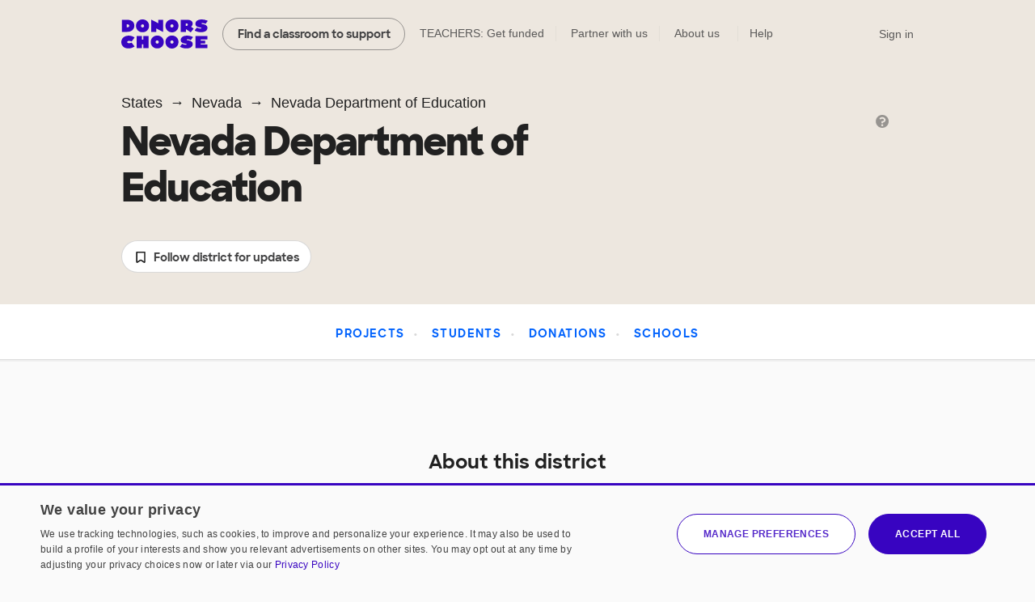

--- FILE ---
content_type: text/html;charset=UTF-8
request_url: https://www.donorschoose.org/schools/nevada/nevada-department-of-education/15215
body_size: 14628
content:



































































	
	






















































































































































	
	




































































































 


































<!DOCTYPE html>
<html lang="en">
<head>
<meta charset="utf-8" />
<meta http-equiv="X-UA-Compatible" content="IE=edge,chrome=1" />
<meta name="format-detection" content="telephone=no" />







































































	
	








































































































	
	
		
			
			
			
		
		
	



<title>Nevada Department of Education - Nevada | DonorsChoose</title>
<meta name="description" content="Nevada Department of Education is a public school district in Nevada. They serve  students across 88 schools, and its teachers have had 8,713 projects funded on DonorsChoose." />

<link rel="canonical" href="https://www.donorschoose.org/schools/nevada/nevada-department-of-education/15215" />



	
		<meta property="og:image" content="https://cdn.donorschoose.net/images/logo/donorschoose_org_social_1200x630.png" />
		<meta property="og:image:secure_url" content="https://cdn.donorschoose.net/images/logo/donorschoose_org_social_1200x630.png" />
		<meta property="og:image:height" content="630" />
		<meta property="og:image:width" content="1200" />
	

	<meta property="og:url" content="https://www.donorschoose.org/schools/nevada/nevada-department-of-education/15215" />
	<meta property="og:site_name" content="DonorsChoose" />

	<meta property="og:title" content="Nevada Department of Education - Nevada | DonorsChoose" />
	<meta property="og:description" content="Nevada Department of Education is a public school district in Nevada. They serve  students across 88 schools, and its teachers have had 8,713 projects funded on DonorsChoose." />

	<meta property="og:locale" content="en_US" />
	
		
		<meta property="og:type" content="website" />
	

	<meta name="twitter:title" content="Nevada Department of Education - Nevada | DonorsChoose" />
	<meta name="twitter:description" content="Nevada Department of Education is a public school district in Nevada. They serve  students across 88 schools, and its teachers have had 8,713 projects funded on DonorsChoose." />
	<meta name="twitter:site" content="@donorschoose" />
	<meta name="twitter:creator" content="@donorschoose" />
	<meta name="twitter:domain" content="DonorsChoose" />
	<meta name="twitter:card" content="summary_large_image" />
	<meta name="twitter:image" content="https://cdn.donorschoose.net/images/logo/donorschoose_org_social_1200x630.png" />

	<meta property="fb:app_id" content="830441502829741"/>

	
	
	




<link rel="apple-touch-icon" sizes="180x180" href="/apple-touch-icon.png?v=wAdEE3G333">
<link rel="icon" type="image/png" sizes="32x32" href="/favicon-32x32.png?v=wAdEE3G333">
<link rel="icon" type="image/png" sizes="16x16" href="/favicon-16x16.png?v=wAdEE3G333">
<link rel="manifest" href="/images/backend/site.webmanifest?v=wAdEE3G333">
<link rel="mask-icon" href="/safari-pinned-tab.svg?v=wAdEE3G333" color="#3803c1">
<meta name="msapplication-TileColor" content="#3803c1">
<meta name="theme-color" content="#3803c1">


<link type="text/css" rel="preload" href="https://cdn.donorschoose.net/gcss/general.css?version=b05bba51a64" as="style" />
<link type="text/css" rel="stylesheet" href="https://cdn.donorschoose.net/gcss/general.css?version=b05bba51a64" />




<link type="text/css" rel="preload" href="https://cdn.donorschoose.net/gcss/features/stats/schoolStatPage.css?version=b05bba51a64" as="style" />
<link type="text/css" rel="stylesheet" href="https://cdn.donorschoose.net/gcss/features/stats/schoolStatPage.css?version=b05bba51a64" />






































































	
	












































































<script type="text/javascript" nonce="feeeb182bee84f01aaf531098741f37e">
    window.addEventListener('error', function (e) {
        const data = {
            filename: e.filename,
            lineNumber: e.lineno,
            columnNumber: e.colno,
            errorType: e.error ? Object.getPrototypeOf(e.error).name : 'unknown',
            errorMessage: e.message,
        };
        // Use root-relative URL - hit secure from secure pages and WWW from WWW pages.
        fetch('/common/js_error_report.html', {
            method: 'POST',
            headers: {
                'Accept': 'application/json',
                'Content-Type': 'application/json'
            },
            body: JSON.stringify(data)
        });
    });
</script>





































































	
	




















































































<!-- CookieScript -->


    
    


































































	
	

















































































<script type="module" crossorigin="anonymous" src="https://cdn.donorschoose.net/js/output/modules/cookie-consent.js?version=b05bba51a64" nonce="feeeb182bee84f01aaf531098741f37e"  ></script>


    
    <script type="text/javascript" charset="UTF-8"
            src="//geo.cookie-script.com/s/8ec99d880e653c0a0a43478fc7185f85.js?country=pr&state=al-ak-az-ar-co-ct-de-fl-ga-hi-id-il-in-ia-ks-ky-la-me-md-ma-mi-mn-ms-mo-mt-ne-nv-nh-nj-nm-ny-nc-nd-oh-ok-or-pa-ri-sc-sd-tn-tx-ut-vt-va-wa-wv-wi-wy"
            nonce="feeeb182bee84f01aaf531098741f37e"
            defer></script>
    
    <script type="text/javascript" charset="UTF-8"
            src="//cdn.cookie-script.com/s/15624abd232cdef478b9553d15bd767c.js"
            nonce="feeeb182bee84f01aaf531098741f37e"
            defer></script>





































































	
	

















































































<script type="text/javascript" nonce="feeeb182bee84f01aaf531098741f37e">
self.name = "_orig";


	var distanceLearningProjectsV2Enabled = true;
	



	var distanceLearningProjectsEnabled = false;
	



var versionNum = "b05bba51a64";



var baseURL = "https://www.donorschoose.org/";



var secureBaseURL = "https://secure.donorschoose.org/";



var baseCacheURL = "https://cdn.donorschoose.net/";



var apiURL = "https://www.donorschoose.org/";



var baseS3URL = "https://storage.donorschoose.net/";



var secureS3URL = "https://storage.donorschoose.net/";



var baseAdminURL = "https://adminsecure.donorschoose.org/";



	var baseFrontURL = "https://www.donorschoose.org/";
	


	var secureFrontURL = "https://secure.donorschoose.org/";
	


var dcAPIKey = "H9v7hCeN";



var facebookAppId = "830441502829741";



var heapApplicationId = "2017425730";



const googleAnalyticsId = '';


	var introVideoURL = "//www.youtube.com/embed/piqwb9R_Z-E?autoplay=1&wmode=opaque&cc_load_policy=1";
	


	var DPPVideoURL = "//www.youtube.com/embed/HnVe92yxQvk?autoplay=1&wmode=opaque&cc_load_policy=1";
	


	var introVideoURLNoAutoplay = "//www.youtube.com/embed/gxWPM2LMJ6I?autoplay=0&rel=0&showinfo=0&wmode=opaque&cc_load_policy=1";
	


	var equityFocusPage = "https://www.donorschoose.org/equity-focus";
	

var cspScriptTagNonce = 'feeeb182bee84f01aaf531098741f37e';

// Kept for now for legacy uses, but prefer the token from the cookie, which will work even for cached pages.
var csrfToken = "do_not_use";
var csrfTokenParameterName = "_csrf";
var csrfTokenHeaderName = "X-CSRF-TOKEN";
var csrfTokenCookieName = "wwwCsrfToken";


var pageName = "district_info";

var introVideoURL = "//www.youtube.com/embed/piqwb9R_Z-E?autoplay=1&wmode=opaque&cc_load_policy=1";
var equityFocusPage = "https://www.donorschoose.org/equity-focus"

var DPPVideoURL = "//www.youtube.com/embed/HnVe92yxQvk?autoplay=1&wmode=opaque&cc_load_policy=1";

var breakpointMobileWidthPx = 736;


var mobileOptimized = true;



var stripePublishableAPIKey = "pk_live_51H2kayClFZfiknz0ZOHZW5F4awL951srQfyibbHj6AhPsJJMeW8DvslUQ1BlvylhWPJ1R1YNMYHdpL3PyG6ymKEu00dNyHWgR7";


	
	const checkoutSigninNoExkey = false;


</script>




<script type="text/javascript" src="//ajax.googleapis.com/ajax/libs/jquery/3.6.0/jquery.min.js" crossorigin="anonymous" integrity="sha512-894YE6QWD5I59HgZOGReFYm4dnWc1Qt5NtvYSaNcOP+u1T9qYdvdihz0PPSiiqn/+/3e7Jo4EaG7TubfWGUrMQ==" nonce="feeeb182bee84f01aaf531098741f37e" ></script>



    
    
    
    
        <meta name="viewport" content="width=device-width, initial-scale=1">
    


<script type="text/javascript" nonce="feeeb182bee84f01aaf531098741f37e">
    
    var isMobileDevice = false;
    var isiPad = false;
</script>





































































	
	

















































































<script type="text/javascript" crossorigin="anonymous" src="https://cdn.donorschoose.net/js/output/general.js?version=b05bba51a64" nonce="feeeb182bee84f01aaf531098741f37e"  ></script>





































































	
	

















































































<script type="module" crossorigin="anonymous" src="https://cdn.donorschoose.net/js/output/modules/general-module.js?version=b05bba51a64" nonce="feeeb182bee84f01aaf531098741f37e"  ></script>













































































	
	














































































<script type="text/javascript" src="https://cdn.heapanalytics.com/js/heap-2017425730.js"
        nonce="feeeb182bee84f01aaf531098741f37e" defer></script>

<script type="text/javascript" nonce="feeeb182bee84f01aaf531098741f37e">
    
    
    window.ga = function() {};
    window.GoogleAnalyticsObject = 'ga'; //keep this line for compatibility.

    
    // Optimizely Universal Analytics Integration
    window.optimizely = window.optimizely || [];
    
    window.optimizely.push("activateUniversalAnalytics");

    

    
    (function() {
        window.heap=window.heap||[];
        window.heap.appid=heapApplicationId;
        window.heap.config={secureCookie: true, forceSSL: true};
        
        for(var o=function(e){return function(){heap.push([e].concat(Array.prototype.slice.call(arguments,0)))}},p=["addEventProperties","addUserProperties","clearEventProperties","identify","removeEventProperty","setEventProperties","track","unsetEventProperty"],c=0;c<p.length;c++)heap[p[c]]=o(p[c])
    })();
</script>






































































	
	














































































</head>
<body>






































































	
	























































































<div id="teacher-ambassador-banner" class="js-teacher-ambassador-banner">
    You're on track to get doubled donations (and unlock a reward for the colleague who referred you). Keep up the great work!
</div>


<div id="mainHeader" data-header-type="">

    <div class="all-other-banners">
        <div id="annual-receipt-banner">
            <a tabindex="0" aria-label="close alert" class="dismiss js-hide-annual-receipt-banner" href="#">
                


































































	
	















































































	




<svg  class="icon icon-delete is-button"><use xlink:href="/images/icon/icon-junior.svg#icon-delete"></use></svg>

            </a>
            Take credit for your charitable giving! Check out your <a class="tax-link" href="https://secure.donorschoose.org/donors/giving_history.html">tax receipts</a>
        </div>

        
        
        
        


































































	
	






















































































	
	
		
	







        

        
        


































































	
	






















































































	
	
		
	







        

        
        
        


































































	
	






















































































	
	
		
	








        
        


































































	
	






















































































	
	
		
	








        
        
        


































































	
	






















































































	
	
		
	







        
        


































































	
	






















































































	
	
		
	








        

        
        
        


































































	
	






















































































	
	
		
	








        
        


































































	
	






















































































	
	
		
	







        
        


































































	
	






















































































	
	
		
	







        
        


































































	
	






















































































	
	
		
	







        


        
        
        


































































	
	






















































































	
	
		
	







        



        
        


































































	
	






















































































	
	
		
	







        
        
        


































































	
	






















































































	
	
		
	







        

        
        
        


































































	
	






















































































	
	
		
	







        

        
        
        


































































	
	






















































































	
	
		
	







        


































































	
	






















































































	
	
		
	








        
        


































































	
	






















































































	
	
		
	







        


































































	
	






















































































	
	
		
	










        
        


































































	
	






















































































	
	
		
	








        
        


































































	
	






















































































	
	
		
	








        
        


































































	
	






















































































	
	
		
	








        
        


































































	
	






















































































	
	
		
	









        
        


































































	
	






















































































	
	
		
	








        
        


































































	
	






















































































	
	
		
	








        
        


































































	
	






















































































	
	
		
	








        
        


































































	
	






















































































	
	
		
	








        
        


































































	
	






















































































	
	
		
	








        
        


































































	
	






















































































	
	
		
	








        
        


































































	
	






















































































	
	
		
	








        
        


































































	
	






















































































	
	
		
	







        
        


































































	
	






















































































	
	
		
	








        
        


































































	
	






















































































	
	
		
	








        
        


































































	
	






















































































	
	
		
	








        
        
        


































































	
	






















































































	
	
		
	







        
        


































































	
	






















































































	
	
		
	







        
        
        


































































	
	






















































































	
	
		
	








        
        
        


































































	
	






















































































	
	
		
	








        
        
        


































































	
	






















































































	
	
		
	








        
        


































































	
	






















































































	
	
		
	








        
        


































































	
	






















































































	
	
		
	








        
        
        


































































	
	






















































































	
	
		
	







        
        


































































	
	






















































































	
	
		
	








        

        
        
        


































































	
	






















































































	
	
		
	








        
        


































































	
	






















































































	
	
		
	








        
        


































































	
	






















































































	
	
		
	








        
        


































































	
	






















































































	
	
		
	








        
        
        


































































	
	






















































































	
	
		
	








        
        


































































	
	






















































































	
	
		
	








        
        


































































	
	






















































































	
	
		
	








        
        


































































	
	






















































































	
	
		
	








        
        <div class="quick-donate-header show-quick-donate">
            <a href="https://secure.donorschoose.org/credits" class="button-secondary small quick-donate-button">Donate</a>
        </div>

        <div class="use-credits-header">
            <div class="use-credits-container">
                <span class="message">To use your <strong>$50 gift card credits</strong>, find a project to fund and we'll automatically apply your credits at checkout.</span>
                <a target="_top" href="https://www.donorschoose.org/donors/search.html" class="button-secondary small">Find a classroom project</a>
            </div>
        </div>

        <div id="promo-code-redemption-banner" class="promo-banner">
            <div class="container">
                <span id="promo-code-redemption-message" class="banner-content">Your promo code has been successfully applied and will be reflected in checkout.</span>
            </div>
        </div>

        <div id="teacher-email-confirm-banner" class="banner-alert highlight redux">
            <div class="container">
                <p>
                    Check your email to verify your account and get started on your first project. <a href="https://secure.donorschoose.org/teacher/confirmEmail.html">Didn't receive the email?</a>
                </p>
                <a tabindex="0" aria-label="close alert" class="close js-hide-teacher-email-confirm-banner" href="#">
                    


































































	
	















































































	




<svg  class="icon icon-delete is-button"><use xlink:href="/images/icon/icon-junior.svg#icon-delete"></use></svg>

                </a>
            </div>
        </div>
    </div>

    <nav id="mobile-header">
        <a target="_top" class="logo DClogo js-mobile-dc-logo" href="https://www.donorschoose.org/">DonorsChoose</a>
        <div class="menu-items">
            <a class="mini-cart" data-value="" href="https://secure.donorschoose.org/donors/givingCart.html">


































































	
	















































































	




<svg  class="icon icon-cart "><use xlink:href="/images/icon/icon-junior.svg#icon-cart"></use></svg>
</a>
            <span tabindex="0" class="button-secondary small menu-icon js-mobile-menu js-click-on-enter-or-space">Menu</span>
        </div>
    </nav>

    <a href="#mainBody" class="skip-navigation">Skip to main content</a>

    <!-- REDUX HEADER -->
    <nav id="main-header" class="teacher">
        <div id="header-links">
            <a target="_top" class="logo DClogo js-header-link-dc-logo" href="https://www.donorschoose.org/">DonorsChoose</a>
            <a target="_top" class="button-secondary small find-classroom js-header-link-search" href="https://www.donorschoose.org/donors/search.html">Find a classroom to support</a>
            <a target="_top" class="get-funded js-header-link-get-funded" href="https://www.donorschoose.org/teachers">TEACHERS: Get funded</a>
            <a target="_top" class="partnerships js-header-link-partners" href="https://www.donorschoose.org/about/partner_center.html">Partner with us</a>
            <a target="_top" class="about js-header-link-about" href="https://www.donorschoose.org/about">About us</a>
            <div class="other-ways-to-give">
                <a target="_top" class="ways-to-give js-header-other-ways-to-give" href="https://www.donorschoose.org/waystogive">Other ways to give</a>
                <div class="other-ways-to-give-hover">
                    <a class="ways-to-give-option" target="_top" href="https://secure.donorschoose.org/about/partner_center.html" role="link" aria-label="link to partner center">
                        <div class="graphic partner-with-us" role="img" aria-label="partner with us icon"></div>
                        <div class="option-text">
                            <h3>Partner with us</h3>
                            <p>Is your company or foundation looking to make an impact? DonorsChoose offers the most direct way to make a difference for public school students and teachers.</p>
                        </div>
                    </a>
                    <a class="ways-to-give-option" target="_top" href="https://help.donorschoose.org/hc/en-us/articles/115015863248-Donating-using-cryptocurrency" role="link" aria-label="link to cryptocurrency help center article">
                        <div class="graphic cryptocurrency" role="img" aria-label="cryptocurrency icon"></div>
                        <div class="option-text">
                            <h3>Cryptocurrency</h3>
                            <p>Would you like to use your cryptocurrency to make a donation? If you're interested in donating digital currency, we currently accept Bitcoin, Bitcoin Cash, Ethereum, or Litecoin.</p>
                        </div>
                    </a>
                    <a class="ways-to-give-option" target="_top" href="https://secure.donorschoose.org/donors/account-credit" role="link" aria-label="link to account credit">
                        <div class="graphic account-credits" role="img" aria-label="account credits icon"></div>
                        <div class="option-text">
                            <h3>Account credits</h3>
                            <p>Do you want to donate once but support teachers year-round? Account credits are funds that you can contribute now and draw from later to fund classroom projects.</p>
                        </div>
                    </a>
                    <a class="ways-to-give-option" target="_top" href="https://help.donorschoose.org/hc/en-us/articles/202500908-Donate-by-stock-transfer" role="link" aria-label="link to stocks help center article">
                        <div class="graphic stocks" role="img" aria-label="stocks icon"></div>
                        <div class="option-text">
                            <h3>Stocks</h3>
                            <p>If you choose to donate stocks, we'll guide you on what steps to take. After processing, you'll receive a gift code that you can use to support projects that move you.</p>
                        </div>
                    </a>
                    <a class="ways-to-give-option" target="_top" href="https://help.donorschoose.org/hc/en-us/articles/201937176" role="link" aria-label="link to legacy gifting help center article">
                        <div class="graphic legacy-gift" role="img" aria-label="legacy gifting icon"></div>
                        <div class="option-text">
                            <h3>Legacy gift</h3>
                            <p>Thank you for considering us as part of your plans to leave an impact that supports education. You can name DonorsChoose as a beneficiary, and we'll help tailor exactly where you'd like your support to land.</p>
                        </div>
                    </a>
                    <a class="ways-to-give-option" target="_top" href="https://secure.donorschoose.org/donors/recurring_donation_landing.html" role="link" aria-label="link to monthly giving">
                        <div class="graphic monthly" role="img" aria-label="monthly giving icon"></div>
                        <div class="option-text">
                            <h3>Give monthly</h3>
                            <p>Choose to donate monthly at a self-specified dollar amount. We'll charge you today and give you account credits that you can use to support projects that inspire you over the next 12 months.</p>
                        </div>
                    </a>
                    
                    
                        
                        <a class="ways-to-give-option" target="_top" href="https://www.donorschoose.org/about/donor-advised-funds.html" role="link" aria-label="link to donor advised funds">
                            
                            
                            <div class="graphic daf" role="img" aria-label="donor-advised funds icon"></div>
                            <div class="option-text">
                                <h3>Donor-advised funds</h3>
                                <p>The best way to give to DonorsChoose through your DAF is with account credits. Purchase the credits, then pick projects to support over the next 12 months.</p>
                            </div>
                        </a>
                        <a class="ways-to-give-option" target="_top" href="https://help.donorschoose.org/hc/en-us/articles/1500003375961-Donate-with-Qualified-Charitable-Distributions-QCD-through-your-IRA" role="link" aria-label="link to IRA help center article">
                            <div class="graphic ira" role="img" aria-label="IRA icon"></div>
                            <div class="option-text">
                                <h3>IRA</h3>
                                <p>Do you want to choose projects with Qualified Charitable Distributions from your IRA? We'll help you generate the information your IRA Custodian needs.</p>
                            </div>
                        </a>
                </div>

            </div>

            <a target="_top" class="help js-header-link-help" href="https://help.donorschoose.org/">Help</a><a target="_top" class="accessibility js-header-link-accessibility" href="https://www.donorschoose.org/about/accessibility.html">Web Accessibility</a></div><!-- no white space here --><div id="account-links" class="account">
        <span class="cart-group">
            <a class="mini-cart" aria-label="checkout donation" tabindex="0" data-value="" href="https://secure.donorschoose.org/donors/givingCart.html">


































































	
	















































































	




<svg  class="icon icon-cart "><use xlink:href="/images/icon/icon-junior.svg#icon-cart"></use></svg>

            </a>
            <span class="cart-message"></span>
        </span>
        <div id="signin-link" class="account">
            
            <a target="_top" class="js-header-link-sign-in" href="https://secure.donorschoose.org/common/signin.html?pageFromType=">Sign in</a>
        </div>
        <div id="user-account-links">
            <a target="_top" href="https://secure.donorschoose.org/common/myaccount.html" id="account-trigger" class="js-header-link-greeting"><span class="greetings"></span>


































































	
	















































































	




<svg  class="icon icon-navigatedown "><use xlink:href="/images/icon/icon-junior.svg#icon-navigatedown"></use></svg>
</a>
            <div class="subnav account"></div>
        </div>
    </div>
    </nav>

    <div class="newbie-banner match-code">
        <div class="container charity">
            <a tabindex="0" aria-label="close alert" class="dismiss js-hide-match-code" href="#">
                


































































	
	















































































	




<svg  class="icon icon-delete is-button"><use xlink:href="/images/icon/icon-junior.svg#icon-delete"></use></svg>

            </a>
            <div class="description">
                <div class="map-point"></div>
                <h3><span class="subtitle">Help teachers & students in your hometown this season!</span><br> Use code <span class="promo-emphasis">HOME</span> at checkout and your donation will be <span class="promo-emphasis">matched up to $100</span>.</h3>
            </div>
        </div>
    </div>

    <div id="teacher-school-email-confirm-banner">
        <div class="screen">
        </div>
        <div class="overlay verification-confirmed-message">
            


































































	
	















































































	




<svg  class="icon icon-check "><use xlink:href="/images/icon/icon-junior.svg#icon-check"></use></svg>

            <p>
                Your school email address was successfully verified.
            </p>
            <a tabindex="0" class="button-primary close js-hide-teacher-school-email-confirm-banner" href="#">
                Got it
            </a>
        </div>
    </div>


</div>

<!-- IE SPECIFIC logic to display lives in userAgent.js-->
<div id="ie_header_error_holder" class="banner-alert highlight">
    <div class="container">
        <p>
            <strong>Your web browser might not work well with our site.</strong> We recommend you <a href="#" class="js-upgrade-browser-link">upgrade your browser</a>.
        </p>
        <div id="other-browsers">
            <div class="other-browser"><a href="http://www.mozilla.org" target="_blank">Firefox</a></div>
            <div class="other-browser"><a href="http://www.apple.com/safari" target="_blank">Safari</a></div>
            <div class="other-browser"><a href="http://www.google.com/chrome/" target="_blank">Google Chrome</a></div>
            <div class="other-browser"><a href="http://www.microsoft.com/edge" target="_blank">Microsoft Edge</a></div>
        </div>
    </div>
</div>
<!-- /IE SPECIFIC -->


<!-- PROMO STRIP: SITE-WIDE zone 55555 or HOMEPAGE zone 10001 -->

    

<!-- /PROMO STRIP: SITE-WIDE zone 55555 or HOMEPAGE zone 10001 -->



<!-- MAIN BODY -->




<!-- TITLE BAR -->


<!-- /TITLE BAR -->

<!-- INNER_BODY -->
<div tabindex=0 id="mainBody">

<!-- MESSAGES -->

<div class="errorbar">






</div>

<!-- /MESSAGES -->

<!-- LEFT_NAV -->

<!-- /LEFT_NAV -->
<!-- CENTER BODY -->

		<div id="js-init-data" style="display: none">{&#034;callToActionDisplayName&#034;:&#034;Nevada Department of Education&#034;,&#034;outOfStateSupporters&#034;:30.2,&#034;searchUrlToFavorite&#034;:&#034;https://www.donorschoose.org/donors/search.html?community=15215%3A2&#034;,&#034;pageName&#034;:&#034;districtpage_15215&#034;,&#034;usesDonorsChoose&#034;:true,&#034;infoPageType&#034;:&#034;district&#034;,&#034;demographicsInfo&#034;:{&#034;numStudents&#034;:null,&#034;numTeachers&#034;:null,&#034;percentFrplEligible&#034;:28,&#034;percentAsian&#034;:5,&#034;percentBlack&#034;:11,&#034;percentWhite&#034;:45,&#034;percentIndigenous&#034;:0,&#034;percentLatinx&#034;:28,&#034;showFreeAndReducedPriceLunchInfo&#034;:true,&#034;showDemographicsInfo&#034;:true,&#034;sourceTooltipString&#034;:&#034;the National Center for Education Statistics&#034;},&#034;districtId&#034;:15215,&#034;cityName&#034;:null,&#034;inStateSupporters&#034;:69.8,&#034;financialInfo&#034;:null,&#034;twitterShareText&#034;:&#034;Learn more about Nevada Department of Education on @DonorsChoose:&#034;,&#034;searchUrlHash&#034;:-832116836,&#034;stateCode&#034;:&#034;NV&#034;,&#034;canonicalPageUrl&#034;:&#034;schools/nevada/nevada-department-of-education/15215&#034;}</div>
		<section class="area-breadcrumb">
			<div class="container">
				<ul class="breadcrumb">
					<li><a class="state" href="https://www.donorschoose.org/schools">States</a></li>
					<li><a class="state" href="https://www.donorschoose.org/schools/nevada">Nevada</a></li>
					<li>Nevada Department of Education</li>
				</ul>
			</div>
		</section>
		<section class="area-identifier district">
			<div class="container">
				<div class="fluid-container">
					<div class="col col8 primary-info">
						<h1 class="js-entity-name">Nevada Department of Education</h1>
						<div id="react-cta-widget"></div>
					</div>
					<div class="col col4 secondary-info">
						<div class="area-details">
							<span class="tooltip-wrapper" tabindex="0">
								


































































	
	















































































	




<svg  class="icon icon-help populate-tooltip"><use xlink:href="/images/icon/icon-junior.svg#icon-help"></use></svg>
<span class="hover-tooltip">Contact info is sourced from our partners at MDR Education, and DonorsChoose updates our site ahead of each school year.</span>
							</span>
							<ul class="address">
								
								
								
							</ul>
						</div>
					</div>
				</div>
			</div>
		</section>
		<section class="navigation js-navigation">
			<ul>
				
					<li><a href="#projects">Projects</a></li>
				
				
					<li><a href="#students">Students</a></li>
				
				
				
					<li><a href="#donations">Donations</a></li>
				
				<li><a href="#schools">Schools</a></li>
			</ul>
		</section>
		<section class="area-about">
			<div class="container">
				<div class="area-description">
					<h3>About this district</h3>
					<p>Nevada Department of Education is a public school district in Nevada. They
						serve 0 students across 88
						
							
							
							
								schools, and its teachers have
								had 8,713 projects funded on DonorsChoose.
							
						
					</p>
					<ul class="area-stats">
						<li>
							<div class="substat">88</div>
							<div class="substat-header">Schools</div>
						</li>
						
							
							
								<li>
									<div class="substat-header">Students</div>
									<div class="substat">Not available</div>
								</li>
							
						
						
							
							
								<li>
									<div class="substat-header">Teachers</div>
									<div class="substat">Not available</div>
								</li>
							
						
					</ul>
				</div></div>
        </section>
        <section class="area-share" id="share">
            <div id="secondary-share-bar" class="share-wrapper container">
                <div class="share-image"></div>
                <div class="content">
                    <h2>Share & help us grow support</h2>
                    <p class="subheader">
                        Boost support for schools throughout the district. Share this page with friends and family who want to make a difference. If you're a teacher, <a href="https://www.donorschoose.org/teachers">sign up</a> to get started!
                    </p>
                    <div id="shareBar"
                         data-entityURL="https://www.donorschoose.org/schools/nevada/nevada-department-of-education/15215"
                         data-nextdoor-share-body="Hi! I'm a neighbor here looking to get support for Nevada Department of Education: "
                         data-custom-header="Give this district a boost!"
                         data-custom-body="Encourage others to donate to Nevada Department of Education"
                         data-hide-email-share="true"
                         data-hide-nextdoor-share="false"
                    ></div>
                </div>
            </div>
        </section>
		
			<section class="area-project-section" id="projects">
				<h2>Support projects in or near Nevada Department of Education</h2>
				<span id="load-project-recommendations-trigger"></span>
                <div id="react-search-widget"></div>
            </section>
		

		
			



































































	
	













































































	<section class="area-demo js-content-section" id="students">
		<div class="container">
			<h2>Nevada Department of Education Demographics
			</h2>
			<div class="fluid-container">
				<div class="col col12">
					<div class="breakdown">
						<div class="charts">
							
								
									<div class="frpl">
										<div id="frpl-chart">
											<canvas id="js-frpl-chart" width="100" height="100"></canvas>
											<div class="stat-group">
												<div class="stat-amount">28%</div>
												<div class="stat-label">of students receive free or reduced price lunch
													<span class="tooltip-wrapper" tabindex="0">
														


































































	
	















































































	




<svg  class="icon icon-help populate-tooltip"><use xlink:href="/images/icon/icon-junior.svg#icon-help"></use></svg>

														<span class="hover-tooltip">
															Data about students' economic need comes from the National Center for Education Statistics, via our partners at MDR Education. <a
															href="https://help.donorschoose.org/hc/en-us/articles/202375748-How-is-a-school-s-economic-need-level-defined-at-DonorsChoose-">Learn more</a>
														</span>
													</span>
												</div>
											</div>
										</div>
									</div>
								
								
							
							
								
									<div class="ppoc">
										<div id="demographics-chart">
											<canvas id="js-demographics-chart-1" width="100" height="100"/>
										</div>
										<div class="caption">Source: the National Center for Education Statistics</div>
										<div class="stat-group">
											<div class="stat-amount">44%</div>
											<div class="stat-label">of students are Black, Latino, Native
												American, or Asian
												<span class="tooltip-wrapper" tabindex="0">
													


































































	
	















































































	




<svg  class="icon icon-help populate-tooltip"><use xlink:href="/images/icon/icon-junior.svg#icon-help"></use></svg>
<span class="hover-tooltip">
													Data about school demographics comes from the National Center for Education Statistics, via our partners at MDR Education. The numbers in this chart may not add up to 100% because of limitations in the available data.</span>
												</span>
											</div>
										</div>
									</div>
								
								
							
						</div>
					</div>
				</div>
			</div>
			<div class="fluid-container">
				<div class="col col2"></div>
				<div class="col col8">
					<div class="inequality-callout">
						<p>Schools in districts that mainly serve students of color receive substantially less state and
							local support than similar districts that serve primarily White students. <a
									class="subtle-link" href="https://www.donorschoose.org/equity-focus">Learn more about this gap, why it exists, and how you
								can help close it.</a></p>
					</div>
				</div>
				<div class="col col2"></div>
			</div>
		</div>
	</section>


		

		

				<section class="area-flag tapestry">
			<div class="container">
				<h2>DonorsChoose is the most trusted classroom funding site for public school teachers.</h2>
                <p>Every donation funds real needs &mdash; pencils, books, lab equipment, art supplies, and more &mdash; helping students learn and thrive. We ship supplies directly to the school, and you'll see exactly where each dollar goes.</p>
				<a href="https://www.donorschoose.org/about" class="button-secondary button-overlay small">See how DonorsChoose works</a>
			</div>
		</section>


		
			




































































	
	














































































<section class="area-dc-stats js-content-section" id="donations">
	<div class="container">
		<h2>Nevada Department of Education Support on DonorsChoose
			<span class="tooltip-wrapper" tabindex="0">
						


































































	
	















































































	




<svg  class="icon icon-help populate-tooltip"><use xlink:href="/images/icon/icon-junior.svg#icon-help"></use></svg>
<span class="hover-tooltip">Last updated Jan 30, 2026</span>
					</span>
		</h2>
		<p>DonorsChoose makes it easy for anyone to help a teacher in need, moving us closer to a nation where students
			in every community have the tools and experiences they need for a great education. </p>
		<h3>Nevada Department of Education</h3>
		<div class="fluid-container">
			<div class="col col2"></div>
			<div class="dc-stat-breakdown col col8">
				
					<div class="raised">
						<div class="stat-image first-tier dollars"></div>
						<div class="dc stat-amount">
							$5.9 million</div>
						<div class="dc stat-label">raised using DonorsChoose</div>
					</div>
				
				<div class="second-tier fluid-container">
					
						<div class="col col4">
							<div class="projects-funded">
								<div class="stat-image second-tier projects"></div>
								<div class="dc stat-amount">8,713</div>
								<div class="dc stat-label">projects
									funded
								</div>
							</div>
						</div>
					
					
						<div class="col col4">
							<div class="teachers-funded">
								<div class="stat-image second-tier teachers"></div>
								<div class="dc stat-amount">3,959</div>
								<div class="dc stat-label">teachers
									funded
								</div>
							</div>
						</div>
					
					
						<div class="col col4">
							<div class="donors">
								<div class="stat-image second-tier donors"></div>
								<div class="dc stat-amount">14,468</div>
								<div class="dc stat-label">donors</div>
							</div>
						</div>
					
				</div>
				<div class="third-tier fluid-container">
					<div class="col col2"></div>
					<div class="col col8">
						<div class="fluid-container substats">
							
								<div class="col col6">
									<div class="supplies">
										<div class="stat-image third-tier basics"></div>
										<div class="dc stat-amount">1,052</div>
										<div class="dc stat-label">projects
											for
											basic supplies
										</div>
									</div>
								</div>
							
							
								<div class="col col6">
									<div class="tech">
										<div class="stat-image third-tier tech"></div>
										<div class="dc stat-amount">1,713</div>
										<div class="dc stat-label">projects for
											technology
										</div>
									</div>
								</div>
							
							
								<div class="col col6">
									<div class="books">
										<div class="stat-image third-tier books"></div>
										<div class="dc stat-amount">1,061</div>
										<div class="dc stat-label">projects for
											books
										</div>
									</div>
								</div>
							
							
								<div class="col col6">
									<div class="art">
										<div class="stat-image third-tier art"></div>
										<div class="dc stat-amount">510</div>
										<div class="dc stat-label">projects
											for
											art supplies
										</div>
									</div>
								</div>
							
						</div>
					</div>
					<div class="col col2"></div>
				</div>
			</div>
			<div class="col col2"></div>
		</div>
	</div>
	
		<div class="container supporters">
			<p>Nevada Department of Education has received support from
				<b>10,101 individuals</b> from Nevada and
				<b>4,367 individuals out-of-state</b>.</p>
			<div class="supporters-chart-wrapper">
				<canvas id="js-supporters-chart" width="200" height="200"/>
			</div>
		</div>
	
</section>

			<section class="area-schools" id="schools">
				<div class="container">
					<h2>Nevada Department of Education Schools</h2>
					<div class="fluid-container">
						<div class="entity-list" id="entity-list-and-names">
							
								<a class="col col6"
								   href="https://www.donorschoose.org/schools/nevada/nevada-department-of-education/alpine-academy/101334">Alpine Academy</a>
							
								<a class="col col6"
								   href="https://www.donorschoose.org/schools/nevada/nevada-department-of-education/american-prep-academy-l-vegas-ii/110330">Amplus Academy - Durango</a>
							
								<a class="col col6"
								   href="https://www.donorschoose.org/schools/nevada/nevada-department-of-education/american-prep-academy-las-vegas-i/110021">Amplus Academy - Rainbow</a>
							
								<a class="col col6"
								   href="https://www.donorschoose.org/schools/nevada/nevada-department-of-education/andre-agassi-college-prep-acad/70656">Democracy Prep at Agassi Campus</a>
							
								<a class="col col6"
								   href="https://www.donorschoose.org/schools/nevada/nevada-department-of-education/battle-born-academy/130630">Battle Born Academy</a>
							
								<a class="col col6"
								   href="https://www.donorschoose.org/schools/nevada/nevada-department-of-education/beacon-academy-of-nevada/100639">Beacon Academy of Nevada</a>
							
								<a class="col col6"
								   href="https://www.donorschoose.org/schools/nevada/nevada-department-of-education/cactus-park-elementary-school/131170">Mater Academy Cactus Park</a>
							
								<a class="col col6"
								   href="https://www.donorschoose.org/schools/nevada/nevada-department-of-education/civica-career-collegiate-academy/129362">Civica Career & Collegiate Academy</a>
							
								<a class="col col6"
								   href="https://www.donorschoose.org/schools/nevada/nevada-department-of-education/coral-academy-of-science-cadence-campus/130516">Coral Academy of Science - Cadence</a>
							
								<a class="col col6"
								   href="https://www.donorschoose.org/schools/nevada/nevada-department-of-education/coral-academy-of-science-centennial-hills-campus/109351">Coral Academy of Science Las Vegas - Centennial Hills</a>
							
								<a class="col col6 hidden-entity"
								   href="https://www.donorschoose.org/schools/nevada/nevada-department-of-education/coral-academy-of-science-eastgate/131130">Coral Academy of Science - Eastgate</a>
							
								<a class="col col6 hidden-entity"
								   href="https://www.donorschoose.org/schools/nevada/nevada-department-of-education/coral-academy-of-science-lower-school/97025">Coral Academy of Science - Tamarus</a>
							
								<a class="col col6 hidden-entity"
								   href="https://www.donorschoose.org/schools/nevada/nevada-department-of-education/coral-academy-of-science-nellis-afb/123559">Coral Academy of Science - Nellis AFB</a>
							
								<a class="col col6 hidden-entity"
								   href="https://www.donorschoose.org/schools/nevada/nevada-department-of-education/coral-academy-of-science-upper-campus/98560">Coral Academy of Science - Sandy Ridge</a>
							
								<a class="col col6 hidden-entity"
								   href="https://www.donorschoose.org/schools/nevada/nevada-department-of-education/coral-academy-of-science-windmill-campus/101998">Coral Academy of Science - Windmill</a>
							
								<a class="col col6 hidden-entity"
								   href="https://www.donorschoose.org/schools/nevada/nevada-department-of-education/davidson-academy-of-nevada/95130">Davidson Academy of Nevada</a>
							
								<a class="col col6 hidden-entity"
								   href="https://www.donorschoose.org/schools/nevada/nevada-department-of-education/discovery-charter-school-hillpointe-campus/102139">Discovery Charter School - Hillpointe</a>
							
								<a class="col col6 hidden-entity"
								   href="https://www.donorschoose.org/schools/nevada/nevada-department-of-education/discovery-charter-school-mesa-vista-campus/102138">Discovery Charter School - Sandhill</a>
							
								<a class="col col6 hidden-entity"
								   href="https://www.donorschoose.org/schools/nevada/nevada-department-of-education/do-be-arts-academy-of-excellence/133709">Do & Be Arts Academy of Excellence</a>
							
								<a class="col col6 hidden-entity"
								   href="https://www.donorschoose.org/schools/nevada/nevada-department-of-education/doral-academy-nevada-cactus/110022">Doral Academy - Cactus</a>
							
								<a class="col col6 hidden-entity"
								   href="https://www.donorschoose.org/schools/nevada/nevada-department-of-education/doral-academy-of-nevada-fire-mesa/108439">Doral Academy - Fire Mesa</a>
							
								<a class="col col6 hidden-entity"
								   href="https://www.donorschoose.org/schools/nevada/nevada-department-of-education/doral-academy-of-nevada-red-rock-campus-upper/121524">Doral Academy - Red Rock Middle High School</a>
							
								<a class="col col6 hidden-entity"
								   href="https://www.donorschoose.org/schools/nevada/nevada-department-of-education/doral-academy-of-nevada/104897">Doral Academy - Saddle</a>
							
								<a class="col col6 hidden-entity"
								   href="https://www.donorschoose.org/schools/nevada/nevada-department-of-education/doral-academy-of-northern-nevada/122086">Doral Academy - Northern Nevada</a>
							
								<a class="col col6 hidden-entity"
								   href="https://www.donorschoose.org/schools/nevada/nevada-department-of-education/doral-academy-pebble-campus-opens-fall-2017-/121040">Doral Academy - Pebble Campus</a>
							
								<a class="col col6 hidden-entity"
								   href="https://www.donorschoose.org/schools/nevada/nevada-department-of-education/doral-academy-pebble/123767">Doral Academy - Pebble</a>
							
								<a class="col col6 hidden-entity"
								   href="https://www.donorschoose.org/schools/nevada/nevada-department-of-education/doral-academy-red-rock-elementary-school/123814">Doral Academy - Red Rock Elementary School</a>
							
								<a class="col col6 hidden-entity"
								   href="https://www.donorschoose.org/schools/nevada/nevada-department-of-education/eagle-charter-school-of-nevada/132571">Eagle Charter School of Nevada</a>
							
								<a class="col col6 hidden-entity"
								   href="https://www.donorschoose.org/schools/nevada/nevada-department-of-education/elko-inst-academic-achievement/101335">Elko Institute - Academic Achievement</a>
							
								<a class="col col6 hidden-entity"
								   href="https://www.donorschoose.org/schools/nevada/nevada-department-of-education/ely-learning-bridge/107308">Learning Bridge Charter School</a>
							
								<a class="col col6 hidden-entity"
								   href="https://www.donorschoose.org/schools/nevada/nevada-department-of-education/equipo-academy/108609">Equipo Academy</a>
							
								<a class="col col6 hidden-entity"
								   href="https://www.donorschoose.org/schools/nevada/nevada-department-of-education/explore-academy-las-vegas/128036">Explore Academy Las Vegas</a>
							
								<a class="col col6 hidden-entity"
								   href="https://www.donorschoose.org/schools/nevada/nevada-department-of-education/founders-academy-of-las-vegas/108650">Founders Academy Las Vegas</a>
							
								<a class="col col6 hidden-entity"
								   href="https://www.donorschoose.org/schools/nevada/nevada-department-of-education/freedom-classical-academy/129743">Freedom Classical Academy</a>
							
								<a class="col col6 hidden-entity"
								   href="https://www.donorschoose.org/schools/nevada/nevada-department-of-education/futuro-academy/123906">Futuro Academy</a>
							
								<a class="col col6 hidden-entity"
								   href="https://www.donorschoose.org/schools/nevada/nevada-department-of-education/imagine-school-in-the-valle/97026">Quest Preparatory Academy - NW</a>
							
								<a class="col col6 hidden-entity"
								   href="https://www.donorschoose.org/schools/nevada/nevada-department-of-education/imagine-schools-at-mountain-view/102251">Imagine School - Mountain View</a>
							
								<a class="col col6 hidden-entity"
								   href="https://www.donorschoose.org/schools/nevada/nevada-department-of-education/leadership-academy-of-nevada/125746">Leadership Academy of Nevada</a>
							
								<a class="col col6 hidden-entity"
								   href="https://www.donorschoose.org/schools/nevada/nevada-department-of-education/legacy-trad-school-sw-las-vegas/133869">Legacy Trad School - SW Las Vegas</a>
							
								<a class="col col6 hidden-entity"
								   href="https://www.donorschoose.org/schools/nevada/nevada-department-of-education/mater-academy-bonanza/121100">Mater Academy Bonanza</a>
							
								<a class="col col6 hidden-entity"
								   href="https://www.donorschoose.org/schools/nevada/nevada-department-of-education/mater-academy-east-campus/126177">Mater Academy East</a>
							
								<a class="col col6 hidden-entity"
								   href="https://www.donorschoose.org/schools/nevada/nevada-department-of-education/mater-academy-northern-nv/123907">Mater Academy Northern Nevada</a>
							
								<a class="col col6 hidden-entity"
								   href="https://www.donorschoose.org/schools/nevada/nevada-department-of-education/mater-academy-of-nevada/107076">Mater Academy Mountain Vista</a>
							
								<a class="col col6 hidden-entity"
								   href="https://www.donorschoose.org/schools/nevada/nevada-department-of-education/nevada-classical-academy-elko/134399">Nevada Classical Academy Elko</a>
							
								<a class="col col6 hidden-entity"
								   href="https://www.donorschoose.org/schools/nevada/nevada-department-of-education/nevada-connections-academy/128025">Nevada Connections Academy</a>
							
								<a class="col col6 hidden-entity"
								   href="https://www.donorschoose.org/schools/nevada/nevada-department-of-education/nevada-preparatory-charter-school/122466">Nevada Preparatory Charter School</a>
							
								<a class="col col6 hidden-entity"
								   href="https://www.donorschoose.org/schools/nevada/nevada-department-of-education/nevada-rise-academy/125327">Nevada Rise Academy</a>
							
								<a class="col col6 hidden-entity"
								   href="https://www.donorschoose.org/schools/nevada/nevada-department-of-education/nevada-state-high-school-downtown-henderson/128850">Nevada State High School - Downtown Henderson</a>
							
								<a class="col col6 hidden-entity"
								   href="https://www.donorschoose.org/schools/nevada/nevada-department-of-education/nevada-state-high-school-downtown/125353">Nevada State High School - Downtown</a>
							
								<a class="col col6 hidden-entity"
								   href="https://www.donorschoose.org/schools/nevada/nevada-department-of-education/nevada-state-high-school-meadowwood/125357">Nevada State High School - Meadowwood</a>
							
								<a class="col col6 hidden-entity"
								   href="https://www.donorschoose.org/schools/nevada/nevada-department-of-education/nevada-state-high-school-n-las-vegas/131172">Nevada State High School - N Las Vegas</a>
							
								<a class="col col6 hidden-entity"
								   href="https://www.donorschoose.org/schools/nevada/nevada-department-of-education/nevada-state-high-school-northwest/128851">Nevada State High School - Northwest</a>
							
								<a class="col col6 hidden-entity"
								   href="https://www.donorschoose.org/schools/nevada/nevada-department-of-education/nevada-state-high-school-summerlin/125355">Nevada State High School - Summerlin</a>
							
								<a class="col col6 hidden-entity"
								   href="https://www.donorschoose.org/schools/nevada/nevada-department-of-education/nevada-state-high-school-sunrise/125356">Nevada State High School - Sunrise</a>
							
								<a class="col col6 hidden-entity"
								   href="https://www.donorschoose.org/schools/nevada/nevada-department-of-education/nevada-state-high-school-sw/125354">Nevada State High School - SW</a>
							
								<a class="col col6 hidden-entity"
								   href="https://www.donorschoose.org/schools/nevada/nevada-department-of-education/nevada-state-high-school/75638">Nevada State High School - Henderson</a>
							
								<a class="col col6 hidden-entity"
								   href="https://www.donorschoose.org/schools/nevada/nevada-department-of-education/nevada-virtual-academy/121485">Nevada Virtual Academy</a>
							
								<a class="col col6 hidden-entity"
								   href="https://www.donorschoose.org/schools/nevada/nevada-department-of-education/oasis-academy/104180">Oasis Academy</a>
							
								<a class="col col6 hidden-entity"
								   href="https://www.donorschoose.org/schools/nevada/nevada-department-of-education/pinecrest-academy-cadence-opening-fall-2016-/109284">Pinecrest Academy - Cadence</a>
							
								<a class="col col6 hidden-entity"
								   href="https://www.donorschoose.org/schools/nevada/nevada-department-of-education/pinecrest-academy-of-nevada-inspirada-fall-2015-/107614">Pinecrest Academy - Inspirada</a>
							
								<a class="col col6 hidden-entity"
								   href="https://www.donorschoose.org/schools/nevada/nevada-department-of-education/pinecrest-academy-of-nevada/104749">Pinecrest Academy - Horizon</a>
							
								<a class="col col6 hidden-entity"
								   href="https://www.donorschoose.org/schools/nevada/nevada-department-of-education/pinecrest-academy-of-northern-nevada/126243">Pinecrest Academy Northern Nevada</a>
							
								<a class="col col6 hidden-entity"
								   href="https://www.donorschoose.org/schools/nevada/nevada-department-of-education/pinecrest-academy-sloan-canyon-secondary/125655">Pinecrest Academy Sloan Canyon - Secondary</a>
							
								<a class="col col6 hidden-entity"
								   href="https://www.donorschoose.org/schools/nevada/nevada-department-of-education/pinecrest-academy-sloan-canyon/124358">Pinecrest Academy - Sloan Canyon</a>
							
								<a class="col col6 hidden-entity"
								   href="https://www.donorschoose.org/schools/nevada/nevada-department-of-education/pinecrest-academy-springs/131705">Pinecrest Academy - Springs</a>
							
								<a class="col col6 hidden-entity"
								   href="https://www.donorschoose.org/schools/nevada/nevada-department-of-education/pinecrest-academy-st-rose-opening-fall-2015-/107627">Pinecrest Academy - St Rose</a>
							
								<a class="col col6 hidden-entity"
								   href="https://www.donorschoose.org/schools/nevada/nevada-department-of-education/rainbow-dreams-academy/95146">Rainbow Dreams Academy</a>
							
								<a class="col col6 hidden-entity"
								   href="https://www.donorschoose.org/schools/nevada/nevada-department-of-education/rite-of-passage-charter-high-school/128981">Rite of Passage Charter High School</a>
							
								<a class="col col6 hidden-entity"
								   href="https://www.donorschoose.org/schools/nevada/nevada-department-of-education/sage-collegiate-charter-school/131169">Sage Collegiate Public Charter School</a>
							
								<a class="col col6 hidden-entity"
								   href="https://www.donorschoose.org/schools/nevada/nevada-department-of-education/signature-preparatory-school/129061">Signature Preparatory School</a>
							
								<a class="col col6 hidden-entity"
								   href="https://www.donorschoose.org/schools/nevada/nevada-department-of-education/silver-sands-montessori-cs/97346">Silver Sands Montessori Charter School</a>
							
								<a class="col col6 hidden-entity"
								   href="https://www.donorschoose.org/schools/nevada/nevada-department-of-education/somerset-academy-aliante/128655">Somerset Academy Aliante</a>
							
								<a class="col col6 hidden-entity"
								   href="https://www.donorschoose.org/schools/nevada/nevada-department-of-education/somerset-academy-emerson/102024">Somerset Academy - Stephanie</a>
							
								<a class="col col6 hidden-entity"
								   href="https://www.donorschoose.org/schools/nevada/nevada-department-of-education/somerset-academy-lone-mountain/108285">Somerset Academy - Lone Mountain</a>
							
								<a class="col col6 hidden-entity"
								   href="https://www.donorschoose.org/schools/nevada/nevada-department-of-education/somerset-academy-n-las-vegas/103159">Somerset Academy - North Las Vegas</a>
							
								<a class="col col6 hidden-entity"
								   href="https://www.donorschoose.org/schools/nevada/nevada-department-of-education/somerset-academy-oakey-campus/103634">Somerset Academy - Losee</a>
							
								<a class="col col6 hidden-entity"
								   href="https://www.donorschoose.org/schools/nevada/nevada-department-of-education/somerset-academy-sky-pointe-middle-high-school/109082">Somerset Academy Sky Pointe - Middle/High School</a>
							
								<a class="col col6 hidden-entity"
								   href="https://www.donorschoose.org/schools/nevada/nevada-department-of-education/somerset-academy-sky-pointe/104842">Somerset Academy - Sky Pointe Elementary</a>
							
								<a class="col col6 hidden-entity"
								   href="https://www.donorschoose.org/schools/nevada/nevada-department-of-education/somerset-academy-skye-canyon-opens-fall-2018-/122005">Somerset Academy of Las Vegas-Skye Canyon</a>
							
								<a class="col col6 hidden-entity"
								   href="https://www.donorschoose.org/schools/nevada/nevada-department-of-education/southern-nevada-trades-high-school/132275">Southern Nevada Trades High School</a>
							
								<a class="col col6 hidden-entity"
								   href="https://www.donorschoose.org/schools/nevada/nevada-department-of-education/sports-leadership-and-management-academy-of-nevada/128631">Sports Leadership and Management Academy of Nevada</a>
							
								<a class="col col6 hidden-entity"
								   href="https://www.donorschoose.org/schools/nevada/nevada-department-of-education/sports-leadership-management-academy-nevada/124195">SLAM! Nevada</a>
							
								<a class="col col6 hidden-entity"
								   href="https://www.donorschoose.org/schools/nevada/nevada-department-of-education/strong-start-academy/131007">Strong Start Academy Elementary School</a>
							
								<a class="col col6 hidden-entity"
								   href="https://www.donorschoose.org/schools/nevada/nevada-department-of-education/teach-las-vegas/127732">TEACH Las Vegas</a>
							
								<a class="col col6 hidden-entity"
								   href="https://www.donorschoose.org/schools/nevada/nevada-department-of-education/the-honors-academy-of-literature/103885">Honors Academy of Literature</a>
							
								<a class="col col6 hidden-entity"
								   href="https://www.donorschoose.org/schools/nevada/nevada-department-of-education/vegas-vista-academy/133645">Vegas Vista Academy</a>
							
								<a class="col col6 hidden-entity"
								   href="https://www.donorschoose.org/schools/nevada/nevada-department-of-education/wylees-charter-school/134327">WYLEES Charter School</a>
							
								<a class="col col6 hidden-entity"
								   href="https://www.donorschoose.org/schools/nevada/nevada-department-of-education/young-women-s-leadership-academy/131003">Young Women's Leadership Academy Las Vegas</a>
							
						</div>
					</div>
					
						<a class="expand" id="show-full-entity-list-link">See more schools
							in Nevada Department of Education 


































































	
	















































































	




<svg  class="icon icon-navigatedown "><use xlink:href="/images/icon/icon-junior.svg#icon-navigatedown"></use></svg>
</a>
					
				</div>
			</section>
		

	
<!-- /CENTER BODY -->
<!-- RIGHT_NAV -->

<!-- /RIGHT_NAV -->
</div>
<!-- /INNER_BODY -->

<!-- /MAIN BODY -->





































































	
	














































































<!-- SET VARS FOR DONATION ACQ. TRACKING -->
<script type="text/javascript" nonce="feeeb182bee84f01aaf531098741f37e">/* <![CDATA[ */
var genLandingURL = location.href;


/* ]]> */</script>
<!-- SET VARS FOR DONATION ACQ. TRACKING -->





































































	
	

























































































<script type="text/javascript" nonce="feeeb182bee84f01aaf531098741f37e">
	if (document.getElementsByClassName('js-page-specific-javascript-variables').length > 0) {
		const jsVariables = JSON.parse(document.getElementsByClassName('js-page-specific-javascript-variables')[0].textContent);
		for (var key in jsVariables) {
			if (jsVariables.hasOwnProperty(key)) {
				window[key] = jsVariables[key];
			}
		}
	}
</script>




<div id="signin-overlay-main"></div>



































































	
	

















































































<script type="module" crossorigin="anonymous" src="https://cdn.donorschoose.net/js/output/modules/signin-overlay.js?version=b05bba51a64" nonce="feeeb182bee84f01aaf531098741f37e"  ></script>




	
	
		


































































	
	

















































































<script type="module" crossorigin="anonymous" src="https://cdn.donorschoose.net/js/output/modules/info-landing-page.js?version=b05bba51a64" nonce="feeeb182bee84f01aaf531098741f37e"  ></script>

	
		


































































	
	

















































































<script type="module" crossorigin="anonymous" src="https://cdn.donorschoose.net/js/output/modules/standardOnePager.js?version=b05bba51a64" nonce="feeeb182bee84f01aaf531098741f37e"  ></script>

	




    
    
    
        


































































	
	















































































<!-- FOOTER -->



<footer id="mainFooter">
	<div class="footer-container">
		<div class="fluid-container">

			<div id="footer-mobile-links" class="mobile">
				<a target="_top" class="button-secondary small" href="https://help.donorschoose.org/">Help center</a>

				<ul>
					<li><a target="_top" href="https://www.donorschoose.org/donors/search.html">Find a project</a></li>
					<li><a target="_top" href="https://www.donorschoose.org/donors/giftoptions.html">Gift cards</a> / <a target="_top" href="https://shop.donorschoose.org/">Store</a></li>
					<li><a target="_top" href="https://www.donorschoose.org/about/partner_center.html">Partner with us</a></li>
					<li><a target="_top" href="https://help.donorschoose.org/hc/en-us/articles/202002793">Support us</a></li>
					<li><a target="_top" href="https://www.donorschoose.org/volunteer">Volunteer with us</a></li>
					<li><a target="_top" href="https://playground.donorschoose.org/">Design playground</a></li>
					<li><a target="_top" href="https://www.donorschoose.org/about/ways-to-give.html">Ways to give</a></li>
				</ul>
				<ul>
					<li><a target="_top" href="https://www.donorschoose.org/about">About us</a></li>
					<li><a target="_top" href="https://www.donorschoose.org/equity-focus">Our Equity Focus</a></li>
					<li><a target="_top" href="https://www.donorschoose.org/careers">Join our team</a></li>
					<li><a target="_top" href="https://www.donorschoose.org/communities">Communities</a></li>
					<li><a target="_top" href="https://www.donorschoose.org/blog/">Blog</a></li>
					<li><a target="_top" href="https://www.donorschoose.org/about/media.html">Media info</a></li>
					<li><a target="_top" href="https://www.donorschoose.org/common/contact_landing.html">Contact us</a></li>
				</ul>

			</div><!--#footer-mobile-links-->


			<div class="col col6">
				<div id="footerSummary">
					<h5>Supporting teachers and students since&nbsp;2000</h5>
					<p>DonorsChoose makes it easy for anyone to help a classroom in need. Public school teachers from every corner of America create classroom project requests, and you can give any amount to the project that inspires you.</p>
                    <p class="footer-award">We've earned the highest possible ratings from <a class="subtle-link" href="https://www.charitywatch.org/ratings-and-metrics/donorschooseorg/706" target="_blank">Charity Watch</a>, <a class="subtle-link" href="https://www.charitynavigator.org/ein/134129457" target="_blank">Charity Navigator</a>, and <a class="subtle-link" href="https://www.guidestar.org/profile/13-4129457" target="_blank">Guidestar</a>.</p>
                    <div class="stats"></div>
                    <p>EIN: 13-4129457</p>
                </div>
			</div>

			<div id="footerLinks" class="desktop">
				<div class="col col2">
					<h5>About Us</h5>
					<ul>
						<li><a target="_top" href="https://www.donorschoose.org/about">Mission</a></li>
						<li><a target="_top" href="https://www.donorschoose.org/about/impact.html">Impact</a></li>
						<li><a target="_top" href="https://www.donorschoose.org/equity-focus">Equity Focus</a></li>
						<li><a target="_top" href="https://www.donorschoose.org/about/finance.html">Finances</a></li>
						<li><a target="_top" href="https://www.donorschoose.org/about/meet_the_team.html">Staff &amp; Board</a></li>
						<li><a target="_top" href="https://www.donorschoose.org/careers">Careers</a></li>
						<li><a target="_top" href="https://www.donorschoose.org/about/accessibility.html">Web Accessibility</a></li>
					</ul>
				</div>

				<div class="col col2">
					<h5><a target="_top" class="subtle-link" href="https://www.donorschoose.org/about/ways-to-give.html">Ways to Give</a></h5>
					<ul>
						<li><a target="_top" href="https://www.donorschoose.org/donors/search.html">Find a project</a></li>
						<li><a target="_top" href="https://secure.donorschoose.org/donors/account-credit">Account credits</a></li>
						<li><a target="_top" href="https://www.donorschoose.org/donors/giftoptions.html">Gift cards</a>
                        
                            
                            
                                <li><a target="_top" href="https://www.donorschoose.org/about/donor-advised-funds.html">Donor-advised funds</a></li>
                            
                        
						<li><a target="_top" href="https://www.donorschoose.org/about/partner_center.html">Partner with us</a></li>
						<li><a target="_top" href="https://www.donorschoose.org/donors/recurring_donation_landing.html">Give monthly</a></li>
						<li><a target="_top" href="https://www.donorschoose.org/volunteer">Volunteer with us</a></li>
						<li><a target="_top" href="https://help.donorschoose.org/hc/en-us/articles/201937176">Leave a legacy gift</a></li>
						<li><a target="_top" href="https://www.donorschoose.org/donors/direct-gift">Unrestricted gift</a></li>
					</ul>
				</div>

				<div class="col col2">
					<h5>Connect</h5>
					<ul>
						<li><a target="_top" href="https://help.donorschoose.org/">Help center</a></li>
						<li><a target="_top" href="https://www.donorschoose.org/communities">Communities</a></li>
						<li><a target="_top" href="https://www.donorschoose.org/about/media.html">Media</a> / <a target="_top" href="https://www.donorschoose.org/blog/">Blog</a></li>
						<li><a target="_top" href="https://www.donorschoose.org/data">Open data</a></li>
						<li><a target="_top" href="https://playground.donorschoose.org/">Design playground</a></li>
						<li><a target="_top" href="https://www.donorschoose.org/common/contact_landing.html">Contact us</a></li>
					</ul>
				</div>

            </div>
		</div>
        <div class="secondary-actions fluid-container">
            <div class="socials">
                <div id="footer-share-links">
                    <h5>Join our community:</h5>
                    <ul>
                        <li>
                            <a aria-label="Instagram" target="_top" class="js-footer-share-link-instagram instagram" href="https://instagram.com/donorschoose"></a>
                        </li>
                        <li>
                            <a aria-label="LinkedIn" target="_top" class="js-footer-share-link-linkedin linkedin" href="https://www.linkedin.com/company/donorschoose"></a>
                        </li>
                        <li>
                            <a aria-label="Facebook" target="_top" class="js-footer-share-link-facebook facebook" href="https://www.facebook.com/DonorsChoose"></a>
                        </li>

                        <li>
                            <a aria-label="TikTok" target="_top" class="js-footer-share-link-tiktok tiktok" href="https://www.tiktok.com/@donorschoose"></a>
                        </li>
                    </ul>
                </div>
            </div>
            <div id="email-contact-sign-up-widget" class="form-redux"></div>
        </div>

		<div id="footer-teacher-link">
			<p>Information for <a href="https://www.donorschoose.org/teachers" class="subtle-link" target="_top">Teachers</a>, <a href="https://www.donorschoose.org/principals" class="subtle-link" target="_top">Principals</a>, <a href="https://www.donorschoose.org/district-leaders" class="subtle-link" target="_top">District Leaders</a>, and <a href="https://www.donorschoose.org/state-leaders" class="subtle-link" target="_top">Government Officials</a></p>
		</div>
	</div>

	<div id="footer-supporters">
		<div class="footer-container">
			<p>Open to every public school in America thanks to <a target="_top" href="https://www.donorschoose.org/about/our_supporters.html">our partners</a></p>
            <div class="partner-tier premier-tier desktop">
                <a target="_top" href="https://www.donorschoose.org/about/our_supporters.html"><div aria-label="Ripple" class="footer-logo logo-ripple"></div></a>
            </div>

			<div class="partner-tier top-tier desktop">
				<a target="_top" href="https://www.donorschoose.org/about/our_supporters.html"><div aria-label="PNC Foundation" class="footer-logo logo-pnc"></div></a>
				<a target="_top" href="https://www.donorschoose.org/about/our_supporters.html"><div aria-label="Nevada Department of Education" class="footer-logo logo-nevada-doe"></div></a>
			</div>

			<div class="partner-tier second-tier desktop">
				<a target="_top" href="https://www.donorschoose.org/about/our_supporters.html"><div aria-label="Hawaii Department of Education" class="footer-logo logo-hawaii-doe"></div></a>
                <a target="_top" href="https://www.donorschoose.org/about/our_supporters.html"><div aria-label="Delaware Department of Education" class="footer-logo logo-delaware-doe"></div></a>
                <a target="_top" href="https://www.donorschoose.org/about/our_supporters.html"><div aria-label="Bezos" class="footer-logo logo-bezos"></div></a>
                <a target="_top" href="https://www.donorschoose.org/about/our_supporters.html"><div aria-label="Google.org" class="footer-logo logo-google"></div></a>
                <a target="_top" href="https://www.donorschoose.org/about/our_supporters.html"><div aria-label="College Football Playoff Foundation" class="footer-logo logo-cfpf"></div></a>
				<a target="_top" href="https://www.donorschoose.org/about/our_supporters.html"><div aria-label="Panda Cares" class="footer-logo logo-pc"></div></a>
				<a target="_top" href="https://www.donorschoose.org/about/our_supporters.html"><div aria-label="Fiesta Bowl" class="footer-logo logo-fiesta-bowl"></div></a>
				<a target="_top" href="https://www.donorschoose.org/about/our_supporters.html"><div aria-label="GM" class="footer-logo logo-gm"></div></a>
                <a target="_top" href="https://www.donorschoose.org/about/our_supporters.html"><div aria-label="The Schoen Foundation" class="footer-logo logo-schoen-foundation"></div></a>
				<a target="_top" href="https://www.donorschoose.org/about/our_supporters.html"><div aria-label="Jordan Brand" class="footer-logo logo-jordan"></div></a>
				<a target="_top" href="https://www.donorschoose.org/about/our_supporters.html"><div aria-label="Maxwell/Hanrahan Foundation" class="footer-logo logo-maxwellHanrahan"></div></a>
                <a target="_top" href="https://www.donorschoose.org/about/our_supporters.html"><div aria-label="The Chuck Lorre Family Foundation" class="footer-logo logo-chuck-lorre"></div></a>
                <a target="_top" href="https://www.donorschoose.org/about/our_supporters.html"><div aria-label="Allstate Foundation" class="footer-logo logo-allstate"></div></a>
				<a target="_top" href="https://www.donorschoose.org/about/our_supporters.html"><div aria-label="McChord Foundation" class="footer-logo logo-mcchord"></div></a>
                <a target="_top" href="https://www.donorschoose.org/about/our_supporters.html"><div aria-label="W. Kamau Bell" class="footer-logo logo-WKamauBell"></div></a>
                <a target="_top" href="https://www.donorschoose.org/about/our_supporters.html"><div aria-label="Loft" class="footer-logo logo-loft"></div></a>
                <a target="_top" href="https://www.donorschoose.org/about/our_supporters.html"><div aria-label="Samsung Solve for Tomorrow" class="footer-logo logo-samsung"></div></a>
                <a target="_top" href="https://www.donorschoose.org/about/our_supporters.html"><div aria-label="Steven and Alexandra Cohen Foundation" class="footer-logo logo-cohen-foundation"></div></a>
            </div>

			<div class="partner-tier third-tier desktop">
				<a target="_top" href="https://www.donorschoose.org/about/our_supporters.html"><div aria-label="Dick's Sporting Goods" class="footer-logo logo-dicks"></div></a>
				<a target="_top" href="https://www.donorschoose.org/about/our_supporters.html"><div aria-label="Charles Schwab Corporation" class="footer-logo logo-csc"></div></a>
				<a target="_top" href="https://www.donorschoose.org/about/our_supporters.html"><div aria-label="The Campbell Foundation for the Environment" class="footer-logo logo-campbell-foundation"></div></a>
				<a target="_top" href="https://www.donorschoose.org/about/our_supporters.html"><div aria-label="The Walton Family Foundation" class="footer-logo logo-walton"></div></a>
				<a target="_top" href="https://www.donorschoose.org/about/our_supporters.html"><div aria-label="Herb Kohl Philanthropies" class="footer-logo logo-herb-kohl"></div></a>
                <a target="_top" href="https://www.donorschoose.org/about/our_supporters.html"><div aria-label="Power Home Remodeling" class="footer-logo logo-power"></div></a>
				<a target="_top" href="https://www.donorschoose.org/about/our_supporters.html"><div aria-label="Amazon Business" class="footer-logo logo-amazon"></div></a>
                <a target="_top" href="https://www.donorschoose.org/about/our_supporters.html"><div aria-label="Kellogg Company Mission Tiger" class="footer-logo logo-kellogg"></div></a>
                <a target="_top" href="https://www.donorschoose.org/about/our_supporters.html"><div aria-label="Sonic Foundation" class="footer-logo logo-sonic"></div></a>
            </div>

			<a target="_top" class="button-secondary small partner-button" href="https://www.donorschoose.org/about/partner_center.html">Partner with DonorsChoose</a>
		</div>
	</div>

	<div id="footer-bar">
		


































































	
	












































































<div id="footerBarText">
&copy; 2000-<span id="footer-current-year"></span>
<script type="text/javascript" language="javascript" nonce="feeeb182bee84f01aaf531098741f37e">
<!--
var d = new Date();
var thisYear = d.getFullYear();
document.getElementById("footer-current-year").textContent = thisYear;
//-->
</script> DonorsChoose, a 501(c)(3) not-for-profit corporation.
</div>
<div id="privacyAndTerms">

	<a target="_top" href="https://www.donorschoose.org/privacy-policy">Privacy policy</a>
	<span class="js-manage-cookies-link"> | </span>
	<a class="js-manage-cookies-link" href="#">Manage Cookies</a>
	<span> | </span>
	<a target="_top" href="https://www.donorschoose.org/terms">Terms of use</a>
	<span> | </span>
	<a target="_top" href="https://www.donorschoose.org/schools">Schools</a>
</div>




	</div>

	


































































	
	

















































































<script type="module" crossorigin="anonymous" src="https://cdn.donorschoose.net/js/output/modules/email-contact-sign-up-widget.js?version=b05bba51a64" nonce="feeeb182bee84f01aaf531098741f37e"  ></script>


</footer>

    





<link rel="preload" href="//geoip-js.com/js/apis/geoip2/v2.1/geoip2.js" as="script" nonce="feeeb182bee84f01aaf531098741f37e" />


	




































































	
	


















































































<script type="text/plain"
        data-cookiescript="accepted" data-cookiecategory="targeting"
        src="https://stats.g.doubleclick.net/dc.js" nonce="feeeb182bee84f01aaf531098741f37e" defer></script>





    <script type="text/javascript" src="https://cdn.donorschoose.net/js/tracking/gtm.js" nonce="feeeb182bee84f01aaf531098741f37e" defer></script>





<script type="text/javascript" nonce="feeeb182bee84f01aaf531098741f37e">
    function trackUserId () {
        
        if (typeof doNotCallHeapIdentify === 'undefined' || !doNotCallHeapIdentify) {
            if (typeof heap != "undefined") {
                if (typeof userId != "undefined" && userId) {
                    heap.identify(userId);
                    heap.addUserProperties({
                        name: userName,
                        visitor: getUserType(),
                        isVIP: isVIPDonor().toString(),
                        handle: userId
                    });

                    if (typeof userObj !== 'undefined' && typeof userObj.schoolEquityFocus !== 'undefined') {
                        heap.addUserProperties({ schoolEquityFocus: userObj.schoolEquityFocus });
                    }

                    if (typeof userObj !== 'undefined' && typeof userObj.schoolEquityFocusV2 !== 'undefined') {
                        heap.addUserProperties({ schoolEquityFocusV2: userObj.schoolEquityFocusV2 });
                    }

                } else if (typeof readCookie == "function" && readCookie("v") != null) {
                    heap.addUserProperties({ visitor: readCookie("v") });
                }
            }
        }
    }

    window.generalLoaded ? trackUserId() : window.addEventListener("generalLoaded", trackUserId);

    

    
    
    
</script>






</body>
</html>



--- FILE ---
content_type: application/javascript
request_url: https://cdn.donorschoose.net/js/output/modules/addToProjectFavoritesWidget-CRSvxnsZ.js
body_size: 2340
content:
import{c as t}from"./index-BKsF1Zjx.js";import{P as e}from"./index-Bi5sz-Ff.js";import{P as s}from"./react-addons-pure-render-mixin-DNh8r5xM.js";import{D as a}from"./dropdownMixin-D1DDri08.js";import{K as i}from"./KeyboardClickable-BJHCqhpj.js";import{S as o}from"./Svg-ClgNiY74.js";import{g as r}from"./getCsrfToken-Cqo1tlxS.js";import{t as n}from"./toggleSigninOverlay-BgwDKCOK.js";import{j as l}from"./jsx-runtime-DxUIkZjG.js";const d={remindMe:"remindMe",project:"project",heart:"heart"},c=t({displayName:"AddToProjectFavoritesWidget",propTypes:{projectId:e.number.isRequired,isEligibleForFunding:e.bool.isRequired,initFavStatus:e.bool,userId:e.number,buttonText:e.string,buttonClass:e.string,displayStyle:e.string,favoritesStyle:e.string,handleRemoveFavorite:e.func,alwaysShowFavoritesWidget:e.bool},favoritesLinkTimeout:null,mixins:[s,a],getDefaultProps:function(){return{buttonText:"Remind me about this project",buttonClass:"js-test-save-v0",displayStyle:"",favoritesStyle:d.remindMe,initFavStatus:!1,alwaysShowFavoritesWidget:!1}},getInitialState:function(){return{userId:this.props.userId,favStatus:this.props.initFavStatus,emailInput:"",loading:!1,success:!1,closeLightbox:!1,showFavoritesLink:!1}},componentDidUpdate(){this.state.isOpen?$("#email-contact-sign-up-widget").hide():$("#email-contact-sign-up-widget").show()},onEmailReminderInputChange:function(){this.setState({emailInput:event.target.value})},componentDidMount:function(){window["addToProjectFavoritesCallback"+this.props.projectId]=this.handleCallback;const t=this;$(window).on("signoutTriggered."+this.props.displayStyle+this.props.projectId,(function(){t.setState({userId:null,loading:!1,favStatus:!1,success:!1,closeLightbox:!0})})),$(document).on("updateFavoritesCookie."+t.props.displayStyle+t.props.projectId,(function(){setTimeout((function(){t.getFavStatusFromLocalStorage()}),100)})),t.getFavStatusFromLocalStorage()},getFavStatusFromLocalStorage(){const t=this;$.when(getFavList("favProposalIds")).then((function(e){const s=e&&e.includes(t.props.projectId);t.updateMarkerBasedOnFavorites(s)}))},updateMarkerBasedOnFavorites(t){this.setState({userId:window.userId,email:"",loading:!1,favStatus:t,success:!1})},componentWillUnmount:function(){$(window).off("signoutTriggered."+this.props.displayStyle+this.props.projectId),$(document).off("updateFavoritesCookie."+this.props.displayStyle+this.props.projectId),clearTimeout(this.favoritesLinkTimeout)},isTimely:function(){return isLoggedInOrRemembered()||userObj&&void 0!==userObj.timestamp&&parseInt(userObj.timestamp)>(new Date).getTime()-1728e5},addToProjectFavoritesUpdate:function(t){if(t.data.success){const e=this.state.userId?this.state.userId:window.userId;this.setState({userId:e,loading:!1,favStatus:t.data.cpActive,success:!0,showFavoritesLink:!0,message:""}),this.favoritesLinkTimeout=setTimeout((()=>{this.setState({showFavoritesLink:!1})}),5e3),!t.data.cpActive&&this.props.handleRemoveFavorite&&this.props.handleRemoveFavorite(t.data)}else if(t.data.signinRequired){const{active:e,email:s,message:a}=t.data;this.setState({loading:!1,success:!1,message:a}),this.toggleOpen(),$(window).one("signinTriggered",(()=>{this.submitProjectFavorites(e,s)})),n(null,!0,{user:{username:s}})}else t.data.emailRequired?(this.setState({userId:null,email:"",loading:!1,favStatus:t.data.cpActive,success:!1,message:"Please enter your email address and try again."}),this.toggleOpen()):t.data.message?this.setState({loading:!1,favStatus:t.data.cpActive,success:!1,message:t.data.message}):this.setState({loading:!1,favStatus:t.data.cpActive,success:!1,message:"Woops, we encountered an error. Please try again later."})},handleCallback:function(t){addFavoritesToLocalStorage(t),setUpUserCookies(),showSignOutLink(),this.addToProjectFavoritesUpdate(t)},saveProjectFavorites:function(t){if(this.state.email||this.isTimely()&&this.state.userId){const t=!this.state.favStatus;this.setState({loading:!0,favStatus:t}),this.submitProjectFavorites(t,this.state.email)}this.toggleOpen()},submitProjectFavorites:function(t,e){let s=secureBaseURL+"common/wishlist_update.html?proposalId="+this.props.projectId+"&callback=addToProjectFavoritesCallback"+this.props.projectId+"&action=add&active="+t+"&submitted=true&"+csrfTokenParameterName+"="+r();e&&(s+="&email="+e);const a=document.createElement("script");a.src=s,a.type="text/javascript",document.getElementsByTagName("head")[0].appendChild(a),"undefined"!=typeof pageName&&""!=pageName&&dcAnalytics.trackEventGA([pageName,"Link","Add to campaign"]),this.setState({message:""})},addProjectFavoritesEmail:function(t){const e=this.state.emailInput;if(e&&isEmailAddress(e)){const t=!this.state.favStatus;this.setState({email:e,favStatus:t}),this.submitProjectFavorites(t,e),this.toggleOpen()}else alert("Your email address is missing or invalid.")},removeFavoritesLink:function(){this.setState({showFavoritesLink:!1})},cancelFavoritesLinkTimeout:function(){clearTimeout(this.favoritesLinkTimeout)},getDropdownContent:function(){const t=this.props,e=this.state,s=window.isMobileDevice?"email":"off";if(e.isOpen&&(!this.isTimely()||!e.userId&&!e.email)){if(t.favoritesStyle!=d.remindMe){let t=this.props.favoritesStyle==d.project?"bottom":"";if(!t){this.instance.getBoundingClientRect().top<200&&(t="bottom")}return l.jsxs("div",{className:`email-prompt form-redux ${t}`,children:[l.jsx("h3",{children:"Enter your email to get updates on this project."}),l.jsxs("div",{className:"input-holder full-width",children:[l.jsx("label",{htmlFor:`favorite-project-email-${this.props.projectId}`,children:"Email address"}),l.jsx("input",{id:`favorite-project-email-${this.props.projectId}`,onChange:this.onEmailReminderInputChange,className:"add-to-project-favorites-email",type:"email",name:"email",autoComplete:s})]}),l.jsx(i,{children:l.jsx("div",{tabIndex:0,role:"button",className:"add-to-project-favorites-button button-primary small full-width",onClick:this.addProjectFavoritesEmail,children:"Get updates"})}),l.jsx("p",{className:"message",dangerouslySetInnerHTML:{__html:e.message}})]})}return l.jsxs("div",{className:"email-prompt form-redux",children:[l.jsx("div",{className:"input-holder full-width",children:l.jsx("input",{onChange:this.onEmailReminderInputChange,className:"add-to-project-favorites-email",type:"email",name:"email",placeholder:"email",autoComplete:s})}),l.jsx(i,{children:l.jsx("div",{tabIndex:0,role:"button",className:"add-to-project-favorites-button button-primary small full-width",onClick:this.addProjectFavoritesEmail,children:"Follow"})}),l.jsx("p",{className:"message",dangerouslySetInnerHTML:{__html:e.message}})]})}return e.message?l.jsx("p",{className:"message",dangerouslySetInnerHTML:{__html:e.message}}):null},getSaveForLater:function(){if(!this.props.isEligibleForFunding)return null;const t=this.getDropdownContent(),e={display:t?"block":"none"};return l.jsxs("div",{className:"button-secondary small js-save "+this.props.buttonClass,children:[l.jsxs("div",{role:"button",onClick:this.saveProjectFavorites,className:"js-click-on-enter",tabIndex:"0",children:[l.jsx(u,{favStatus:this.state.favStatus}),l.jsx(p,{favStatus:this.state.favStatus,buttonText:this.props.buttonText})]}),l.jsx("div",{className:"subnav campaign-popup favorites-popup",style:e,children:t})]})},getFavoritesMarker(){if(!this.props.isEligibleForFunding&&!this.props.alwaysShowFavoritesWidget)return null;const t=this.state.favStatus?" saved":"";let e="";return this.props.favoritesStyle==d.project&&(e=this.state.favStatus?l.jsx("span",{className:"favorite-text",children:"Following"}):l.jsx("span",{className:"favorite-text",children:"Follow project for updates"})),l.jsxs("div",{className:"add-favorite",ref:t=>this.instance=t,children:[l.jsxs("button",{"aria-label":"Follow for updates",onClick:this.saveProjectFavorites,className:`js-click-on-enter favorite-marker ${t}`,role:"button",tabIndex:"0",children:[l.jsx(u,{favStatus:this.state.favStatus}),e]}),this.getDropdownContent()]})},render:function(){return this.props.favoritesStyle!=d.remindMe?this.getFavoritesMarker():this.getSaveForLater()}}),u=({favStatus:t})=>{const e=t?" saved":"";return l.jsx(o,{icon:"bookmark",attributes:{role:"presentation"},additionalClasses:e})};u.displayName="HeartIcon",u.propTypes={favStatus:e.bool.isRequired};const p=({favStatus:t,buttonText:e})=>{const s=t?"Save for later"===e?"Saved":"Reminder sent":e;return l.jsx("span",{children:s})};p.displayName="HeartText",p.propTypes={favStatus:e.bool.isRequired,buttonText:e.string};export{c as A,d as F};
//# sourceMappingURL=addToProjectFavoritesWidget-CRSvxnsZ.js.map


--- FILE ---
content_type: application/javascript
request_url: https://cdn.donorschoose.net/js/output/modules/numberUtils-nyG5DPW3.js
body_size: -121
content:
const t=function(t){const n=(t+"").split(".");let r=n[0];const e=n.length>1?"."+n[1]:"",a=/(\d+)(\d{3})/;for(;a.test(r);)r=r.replace(a,"$1,$2");return r+e};function n(t){return"string"==typeof t?t.replace(/,/g,""):t}function r(t){return Math.round(parseInt(n(t),10))}function e(t){return!isNaN(t)&&(0|(n=parseFloat(t)))===n;var n}function a(t){if(null==t||""===window.trim(t))return!1;const n=t.replace(/[$ ,]/g,"");return!(null==n.match(/^[0-9.]+$/)||parseFloat(n)<=0)}function o(t){if(null==t||""===window.trim(t))return!1;const n=t.replace(/[$ ,]/g,"");return!(null==n.match(/^[0-9.]+$/)||parseFloat(n)<0)}export{t as a,a as b,o as c,e as i,r as p,n as s};
//# sourceMappingURL=numberUtils-nyG5DPW3.js.map
